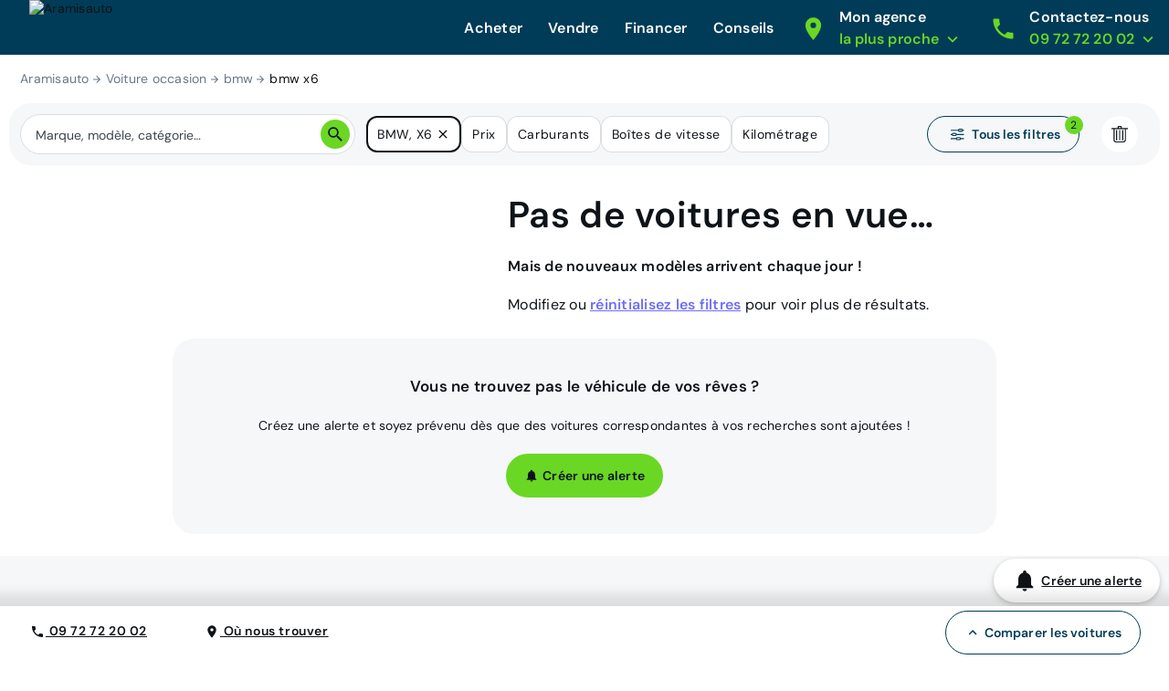

--- FILE ---
content_type: application/javascript; charset=UTF-8
request_url: https://www.aramisauto.com/_nuxt/1131755.js
body_size: 1122
content:
(window.webpackJsonp=window.webpackJsonp||[]).push([[190],{1081:function(e,t,n){"use strict";n(966)},1082:function(e,t,n){var o=n(136)((function(i){return i[1]}));o.push([e.i,'html[data-v-08ebae40]{font-family:var(--semantic__typography__font-family-body),Arial,sans-serif;font-size:10px;-webkit-text-size-adjust:100%;-moz-text-size-adjust:100%;text-size-adjust:100%}body[data-v-08ebae40]{background-color:var(--semantic__color__background-default);color:var(--semantic__color__on-background-base);font-size:var(--semantic__responsive__typography__font-size-body-small);font-weight:var(--semantic__typography__font-weight-body-medium-base);line-height:var(--semantic__responsive__typography__line-height-body-small)}button[data-v-08ebae40],input[data-v-08ebae40],optgroup[data-v-08ebae40],option[data-v-08ebae40],select[data-v-08ebae40],textarea[data-v-08ebae40]{font-family:inherit}.no-follow-link[data-v-08ebae40],a[data-v-08ebae40]{color:var(--semantic__color__on-background-base)}[data-v-08ebae40]:root{--font-system:system-ui,-apple-system,Segoe UI,Roboto,Ubuntu,Cantarell,Noto Sans,sans-serif,blinkmacsystemfont,"Segoe UI",roboto,"Helvetica Neue",arial,sans-serif;--site-primary-width:1256px;--site-primary-padding-x:16px;--site-secondary-width:1328px;--site-secondary-padding-x:56px}@media screen and (min-width:768px){[data-v-08ebae40]:root{--site-secondary-padding-x:16px}}@media print{[data-v-08ebae40]:root{--site-secondary-padding-x:16px}}.slice[data-v-08ebae40]{text-align:center}.slice .wrap[data-v-08ebae40]{margin:0 auto;max-width:1256px;max-width:var(--site-primary-width);padding:0 16px;padding:0 var(--site-primary-padding-x);text-align:left}a[data-v-08ebae40]{color:var(--semantic__color__on-background-base);font-size:var(--semantic__responsive__typography__font-size-body-medium);font-weight:var(--semantic__typography__font-weight-body-medium-base);-webkit-text-decoration:underline;text-decoration:underline}',""]),o.locals={},e.exports=o},1085:function(e,t,n){"use strict";var o={name:"ValkyrieLink",props:{to:String,followLink:{type:Boolean}}},r=(n(1081),n(23)),component=Object(r.a)(o,(function(){var e=this;return(0,e._self._c)("extended-router-link",{attrs:{to:e.to,rel:e.followLink?null:"nofollow"}},[e._t("default")],2)}),[],!1,null,"08ebae40",null);t.a=component.exports},1566:function(e,t,n){var content=n(1979);content.__esModule&&(content=content.default),"string"==typeof content&&(content=[[e.i,content,""]]),content.locals&&(e.exports=content.locals);(0,n(137).default)("7534ca0d",content,!1,{sourceMap:!1})},1978:function(e,t,n){"use strict";n(1566)},1979:function(e,t,n){var o=n(136)((function(i){return i[1]}));o.push([e.i,'html[data-v-0fd4b69e]{font-family:var(--semantic__typography__font-family-body),Arial,sans-serif;font-size:10px;-webkit-text-size-adjust:100%;-moz-text-size-adjust:100%;text-size-adjust:100%}body[data-v-0fd4b69e]{background-color:var(--semantic__color__background-default);color:var(--semantic__color__on-background-base);font-size:var(--semantic__responsive__typography__font-size-body-small);font-weight:var(--semantic__typography__font-weight-body-medium-base);line-height:var(--semantic__responsive__typography__line-height-body-small)}button[data-v-0fd4b69e],input[data-v-0fd4b69e],optgroup[data-v-0fd4b69e],option[data-v-0fd4b69e],select[data-v-0fd4b69e],textarea[data-v-0fd4b69e]{font-family:inherit}.no-follow-link[data-v-0fd4b69e],a[data-v-0fd4b69e]{color:var(--semantic__color__on-background-base)}[data-v-0fd4b69e]:root{--font-system:system-ui,-apple-system,Segoe UI,Roboto,Ubuntu,Cantarell,Noto Sans,sans-serif,blinkmacsystemfont,"Segoe UI",roboto,"Helvetica Neue",arial,sans-serif;--site-primary-width:1256px;--site-primary-padding-x:16px;--site-secondary-width:1328px;--site-secondary-padding-x:56px}@media screen and (min-width:768px){[data-v-0fd4b69e]:root{--site-secondary-padding-x:16px}}@media print{[data-v-0fd4b69e]:root{--site-secondary-padding-x:16px}}.slice[data-v-0fd4b69e]{text-align:center}.slice .wrap[data-v-0fd4b69e]{margin:0 auto;max-width:1256px;max-width:var(--site-primary-width);padding:0 16px;padding:0 var(--site-primary-padding-x);text-align:left}.title-links[data-v-0fd4b69e]{color:var(--semantic__color__on-background-accent-secondary);display:block;font-size:var(--semantic__responsive__typography__font-size-heading-large);font-weight:var(--semantic__typography__font-weight-heading-large);margin-bottom:var(--semantic__responsive__spacing__3x)}ul[data-v-0fd4b69e]{list-style-type:none;margin:0}ul[data-v-0fd4b69e],ul>li[data-v-0fd4b69e]{padding:0}ul>li[data-v-0fd4b69e]{margin:0 0 var(--semantic__responsive__spacing__3x)}',""]),o.locals={},e.exports=o},2318:function(e,t,n){"use strict";n.r(t);var o={name:"ValkyrieLinks",components:{ValkyrieLink:n(1085).a},props:{links:Array,title:String}},r=(n(1978),n(23)),component=Object(r.a)(o,(function(){var e=this,t=e._self._c;return t("div",[e.title?t("span",{staticClass:"title-links"},[e._v(" "+e._s(e.title))]):e._e(),e._v(" "),t("ul",e._l(e.links,(function(link){return t("li",{key:link.url},[t("valkyrie-link",{class:{gtmListener:link.gtmListenerName&&link.gtmListenerLabel},attrs:{to:link.url,"follow-link":link.followLink,"data-gtm-event-name":link.gtmListenerName,"data-gtm-event-label":link.gtmListenerLabel}},[e._v("\n        "+e._s(link.text)+"\n      ")])],1)})),0)])}),[],!1,null,"0fd4b69e",null);t.default=component.exports},966:function(e,t,n){var content=n(1082);content.__esModule&&(content=content.default),"string"==typeof content&&(content=[[e.i,content,""]]),content.locals&&(e.exports=content.locals);(0,n(137).default)("15753f1c",content,!1,{sourceMap:!1})}}]);